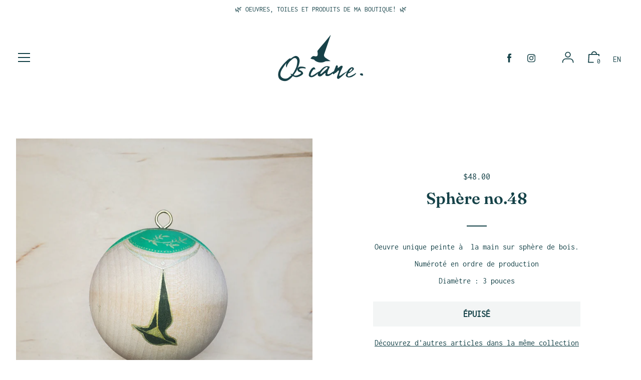

--- FILE ---
content_type: text/css
request_url: https://oscane.ca/cdn/shop/t/2/assets/build.css?v=111288114330536503311712782861
body_size: 12714
content:
.glightbox-container{width:100%;height:100%;position:fixed;top:0;left:0;z-index:999999!important;touch-action:none;-webkit-text-size-adjust:100%;-moz-text-size-adjust:100%;text-size-adjust:100%;-webkit-backface-visibility:hidden;backface-visibility:hidden;outline:none;overflow:hidden}.glightbox-container.inactive{display:none}.glightbox-container .gcontainer{position:relative;width:100%;height:100%;z-index:9999;overflow:hidden}.glightbox-container .gslider{transition:transform .4s ease;height:100%;left:0;top:0;width:100%;position:relative;overflow:hidden;display:-webkit-box!important;display:-ms-flexbox!important;display:flex!important;justify-content:center;align-items:center;transform:translateZ(0)}.glightbox-container .gslide{width:100%;position:absolute;opacity:1;-webkit-user-select:none;-moz-user-select:none;-ms-user-select:none;user-select:none;display:-webkit-box;display:-ms-flexbox;display:flex;align-items:center;justify-content:center;opacity:0}.glightbox-container .gslide.current{opacity:1;z-index:99999;position:relative}.glightbox-container .gslide.prev{opacity:1;z-index:9999}.glightbox-container .gslide-inner-content{width:100%}.glightbox-container .ginner-container{position:relative;width:100%;display:-webkit-box;display:-ms-flexbox;display:flex;justify-content:center;flex-direction:column;max-width:100%;margin:auto;height:100vh}.glightbox-container .ginner-container.gvideo-container{width:100%}.glightbox-container .ginner-container.desc-bottom,.glightbox-container .ginner-container.desc-top{flex-direction:column}.glightbox-container .ginner-container.desc-left,.glightbox-container .ginner-container.desc-right{max-width:100%!important}.gslide iframe,.gslide video{outline:none!important;border:none;min-height:165px;-webkit-overflow-scrolling:touch;touch-action:auto}.gslide:not(.current){pointer-events:none}.gslide-image{align-items:center}.gslide-image img{max-height:100vh;display:block;padding:0;float:none;outline:none;border:none;-webkit-user-select:none;-moz-user-select:none;-ms-user-select:none;user-select:none;max-width:100vw;width:auto;height:auto;-o-object-fit:cover;object-fit:cover;touch-action:none;margin:auto;min-width:200px}.desc-bottom .gslide-image img,.desc-top .gslide-image img{width:auto}.desc-left .gslide-image img,.desc-right .gslide-image img{width:auto;max-width:100%}.gslide-image img.zoomable{position:relative}.gslide-image img.dragging{cursor:-webkit-grabbing!important;cursor:grabbing!important;transition:none}.gslide-video{position:relative;max-width:100vh;width:100%!important}.gslide-video .gvideo-wrapper{width:100%;margin:auto}.gslide-video:before{content:"";display:block;position:absolute;width:100%;height:100%;background:rgba(255,0,0,.34);display:none}.gslide-video.playing:before{display:none}.gslide-video.fullscreen{max-width:100%!important;min-width:100%;height:75vh}.gslide-video.fullscreen video{max-width:100%!important;width:100%!important}.gslide-inline{background:#fff;text-align:left;max-height:calc(100vh - 40px);overflow:auto;max-width:100%}.gslide-inline .ginlined-content{padding:20px;width:100%}.gslide-inline .dragging{cursor:-webkit-grabbing!important;cursor:grabbing!important;transition:none}.ginlined-content{overflow:auto;display:block!important;opacity:1}.gslide-external{width:100%;min-width:100%;background:#fff;padding:0;overflow:auto;max-height:75vh;height:100%}.gslide-external,.gslide-media{display:-webkit-box;display:-ms-flexbox;display:flex}.gslide-media{width:auto}.zoomed .gslide-media{box-shadow:none!important}.desc-bottom .gslide-media,.desc-top .gslide-media{margin:0 auto;flex-direction:column}.gslide-description{position:relative;flex:1 0 100%}.gslide-description.description-left,.gslide-description.description-right{max-width:100%}.gslide-description.description-bottom,.gslide-description.description-top{margin:0 auto;width:100%}.gslide-description p{margin-bottom:12px}.gslide-description p:last-child{margin-bottom:0}.glightbox-button-hidden,.zoomed .gslide-description{display:none}.glightbox-mobile .glightbox-container .gslide-description{height:auto!important;width:100%;background:transparent;position:absolute;bottom:0;max-width:100vw!important;order:2!important;max-height:78vh;overflow:auto!important;background:-webkit-gradient(linear,left top,left bottom,from(transparent),to(rgba(0,0,0,.75)));background:-o-linear-gradient(top,transparent 0,rgba(0,0,0,.75) 100%);background:linear-gradient(180deg,transparent 0,rgba(0,0,0,.75));transition:opacity .3s linear;padding:19px 11px 50px}.glightbox-mobile .glightbox-container .gslide-title{color:#fff;font-size:1em}.glightbox-mobile .glightbox-container .gslide-desc{color:#a1a1a1}.glightbox-mobile .glightbox-container .gslide-desc a{color:#fff;font-weight:700}.glightbox-mobile .glightbox-container .gslide-desc *{color:inherit}.glightbox-mobile .glightbox-container .gslide-desc string{color:#fff}.glightbox-mobile .glightbox-container .gslide-desc .desc-more{color:#fff;opacity:.4}.gdesc-open .gslide-media{transition:opacity .5s ease;opacity:.4}.gdesc-open .gdesc-inner{padding-bottom:30px}.gdesc-closed .gslide-media{transition:opacity .5s ease;opacity:1}.greset{transition:all .3s ease}.gabsolute{position:absolute}.grelative{position:relative}.glightbox-desc{display:none!important}.glightbox-open{overflow:hidden}.gloader{height:25px;width:25px;-webkit-animation:lightboxLoader .8s linear infinite;animation:lightboxLoader .8s linear infinite;border:2px solid #fff;border-right-color:transparent;border-radius:50%;position:absolute;display:block;z-index:9999;left:0;right:0;margin:0 auto;top:47%}.goverlay{width:100%;height:calc(100vh + 1px);position:fixed;top:-1px;left:0;will-change:opacity}.glightbox-mobile .goverlay,.goverlay{background:#000}.gclose,.gnext,.gprev{z-index:99999;cursor:pointer;width:26px;height:44px;border:none;display:-webkit-box;display:-ms-flexbox;display:flex;justify-content:center;align-items:center;flex-direction:column}.gclose svg,.gnext svg,.gprev svg{display:block;width:25px;height:auto;margin:0;padding:0}.gclose.disabled,.gnext.disabled,.gprev.disabled{opacity:.1}.gclose .garrow,.gnext .garrow,.gprev .garrow{stroke:#fff}.gbtn.focused{outline:2px solid #0f3d81}iframe.wait-autoplay{opacity:0}.glightbox-closing .gclose,.glightbox-closing .gnext,.glightbox-closing .gprev{opacity:0!important}.glightbox-clean .gslide-description{background:#fff}.glightbox-clean .gdesc-inner{padding:22px 20px}.glightbox-clean .gslide-title{font-size:1em;font-weight:400;font-family:arial;color:#000;margin-bottom:19px;line-height:1.4em}.glightbox-clean .gslide-desc{font-size:.86em;margin-bottom:0;font-family:arial;line-height:1.4em}.glightbox-clean .gslide-video{background:#000}.glightbox-clean .gclose,.glightbox-clean .gnext,.glightbox-clean .gprev{background-color:rgba(0,0,0,.75);border-radius:4px}.glightbox-clean .gclose path,.glightbox-clean .gnext path,.glightbox-clean .gprev path{fill:#fff}.glightbox-clean .gprev{left:30px}.glightbox-clean .gnext,.glightbox-clean .gprev{position:absolute;top:-100%;width:40px;height:50px}.glightbox-clean .gnext{right:30px}.glightbox-clean .gclose{width:35px;height:35px;top:15px;right:10px;position:absolute}.glightbox-clean .gclose svg{width:18px;height:auto}.glightbox-clean .gclose:hover{opacity:1}.gfadeIn{-webkit-animation:gfadeIn .5s ease;animation:gfadeIn .5s ease}.gfadeOut{-webkit-animation:gfadeOut .5s ease;animation:gfadeOut .5s ease}.gslideOutLeft{-webkit-animation:gslideOutLeft .3s ease;animation:gslideOutLeft .3s ease}.gslideInLeft{-webkit-animation:gslideInLeft .3s ease;animation:gslideInLeft .3s ease}.gslideOutRight{-webkit-animation:gslideOutRight .3s ease;animation:gslideOutRight .3s ease}.gslideInRight{-webkit-animation:gslideInRight .3s ease;animation:gslideInRight .3s ease}.gzoomIn{-webkit-animation:gzoomIn .5s ease;animation:gzoomIn .5s ease}.gzoomOut{-webkit-animation:gzoomOut .5s ease;animation:gzoomOut .5s ease}@-webkit-keyframes lightboxLoader{0%{transform:rotate(0deg)}to{transform:rotate(1turn)}}@keyframes lightboxLoader{0%{transform:rotate(0deg)}to{transform:rotate(1turn)}}@-webkit-keyframes gfadeIn{0%{opacity:0}to{opacity:1}}@keyframes gfadeIn{0%{opacity:0}to{opacity:1}}@-webkit-keyframes gfadeOut{0%{opacity:1}to{opacity:0}}@keyframes gfadeOut{0%{opacity:1}to{opacity:0}}@-webkit-keyframes gslideInLeft{0%{opacity:0;transform:translate3d(-60%,0,0)}to{visibility:visible;transform:translateZ(0);opacity:1}}@keyframes gslideInLeft{0%{opacity:0;transform:translate3d(-60%,0,0)}to{visibility:visible;transform:translateZ(0);opacity:1}}@-webkit-keyframes gslideOutLeft{0%{opacity:1;visibility:visible;transform:translateZ(0)}to{transform:translate3d(-60%,0,0);opacity:0;visibility:hidden}}@keyframes gslideOutLeft{0%{opacity:1;visibility:visible;transform:translateZ(0)}to{transform:translate3d(-60%,0,0);opacity:0;visibility:hidden}}@-webkit-keyframes gslideInRight{0%{opacity:0;visibility:visible;transform:translate3d(60%,0,0)}to{transform:translateZ(0);opacity:1}}@keyframes gslideInRight{0%{opacity:0;visibility:visible;transform:translate3d(60%,0,0)}to{transform:translateZ(0);opacity:1}}@-webkit-keyframes gslideOutRight{0%{opacity:1;visibility:visible;transform:translateZ(0)}to{transform:translate3d(60%,0,0);opacity:0}}@keyframes gslideOutRight{0%{opacity:1;visibility:visible;transform:translateZ(0)}to{transform:translate3d(60%,0,0);opacity:0}}@-webkit-keyframes gzoomIn{0%{opacity:0;transform:scale3d(.3,.3,.3)}to{opacity:1}}@keyframes gzoomIn{0%{opacity:0;transform:scale3d(.3,.3,.3)}to{opacity:1}}@-webkit-keyframes gzoomOut{0%{opacity:1}50%{opacity:0;transform:scale3d(.3,.3,.3)}to{opacity:0}}@keyframes gzoomOut{0%{opacity:1}50%{opacity:0;transform:scale3d(.3,.3,.3)}to{opacity:0}}@media (min-width:769px){.glightbox-container .ginner-container{width:auto;height:auto;flex-direction:row}.glightbox-container .ginner-container.desc-top .gslide-description{order:0}.glightbox-container .ginner-container.desc-top .gslide-image,.glightbox-container .ginner-container.desc-top .gslide-image img{order:1}.glightbox-container .ginner-container.desc-left .gslide-description{order:0}.glightbox-container .ginner-container.desc-left .gslide-image{order:1}.gslide-image img{max-height:97vh;max-width:100%}.gslide-image img.zoomable{cursor:-webkit-zoom-in;cursor:zoom-in}.zoomed .gslide-image img.zoomable{cursor:-webkit-grab;cursor:grab}.gslide-inline{max-height:95vh}.gslide-external{max-height:100vh}.gslide-description.description-left,.gslide-description.description-right{max-width:275px}.glightbox-open{height:auto}.goverlay{background:rgba(0,0,0,.92)}.glightbox-clean .gslide-media{box-shadow:1px 2px 9px 0 rgba(0,0,0,.65)}.glightbox-clean .description-left .gdesc-inner,.glightbox-clean .description-right .gdesc-inner{position:absolute;height:100%;overflow-y:auto}.glightbox-clean .gclose,.glightbox-clean .gnext,.glightbox-clean .gprev{background-color:rgba(0,0,0,.32)}.glightbox-clean .gclose:hover,.glightbox-clean .gnext:hover,.glightbox-clean .gprev:hover{background-color:rgba(0,0,0,.7)}.glightbox-clean .gnext,.glightbox-clean .gprev{top:45%}}@media (min-width:992px){.glightbox-clean .gclose{opacity:.7;right:20px}}@media screen and (max-height:420px){.goverlay{background:#000}}@font-face{font-family:swiper-icons;src:url("data:application/font-woff;charset=utf-8;base64, [base64]//wADZ2x5ZgAAAywAAADMAAAD2MHtryVoZWFkAAABbAAAADAAAAA2E2+eoWhoZWEAAAGcAAAAHwAAACQC9gDzaG10eAAAAigAAAAZAAAArgJkABFsb2NhAAAC0AAAAFoAAABaFQAUGG1heHAAAAG8AAAAHwAAACAAcABAbmFtZQAAA/gAAAE5AAACXvFdBwlwb3N0AAAFNAAAAGIAAACE5s74hXjaY2BkYGAAYpf5Hu/j+W2+MnAzMYDAzaX6QjD6/4//Bxj5GA8AuRwMYGkAPywL13jaY2BkYGA88P8Agx4j+/8fQDYfA1AEBWgDAIB2BOoAeNpjYGRgYNBh4GdgYgABEMnIABJzYNADCQAACWgAsQB42mNgYfzCOIGBlYGB0YcxjYGBwR1Kf2WQZGhhYGBiYGVmgAFGBiQQkOaawtDAoMBQxXjg/wEGPcYDDA4wNUA2CCgwsAAAO4EL6gAAeNpj2M0gyAACqxgGNWBkZ2D4/wMA+xkDdgAAAHjaY2BgYGaAYBkGRgYQiAHyGMF8FgYHIM3DwMHABGQrMOgyWDLEM1T9/w8UBfEMgLzE////P/5//f/V/xv+r4eaAAeMbAxwIUYmIMHEgKYAYjUcsDAwsLKxc3BycfPw8jEQA/[base64]/uznmfPFBNODM2K7MTQ45YEAZqGP81AmGGcF3iPqOop0r1SPTaTbVkfUe4HXj97wYE+yNwWYxwWu4v1ugWHgo3S1XdZEVqWM7ET0cfnLGxWfkgR42o2PvWrDMBSFj/IHLaF0zKjRgdiVMwScNRAoWUoH78Y2icB/yIY09An6AH2Bdu/UB+yxopYshQiEvnvu0dURgDt8QeC8PDw7Fpji3fEA4z/PEJ6YOB5hKh4dj3EvXhxPqH/SKUY3rJ7srZ4FZnh1PMAtPhwP6fl2PMJMPDgeQ4rY8YT6Gzao0eAEA409DuggmTnFnOcSCiEiLMgxCiTI6Cq5DZUd3Qmp10vO0LaLTd2cjN4fOumlc7lUYbSQcZFkutRG7g6JKZKy0RmdLY680CDnEJ+UMkpFFe1RN7nxdVpXrC4aTtnaurOnYercZg2YVmLN/d/gczfEimrE/fs/bOuq29Zmn8tloORaXgZgGa78yO9/cnXm2BpaGvq25Dv9S4E9+5SIc9PqupJKhYFSSl47+Qcr1mYNAAAAeNptw0cKwkAAAMDZJA8Q7OUJvkLsPfZ6zFVERPy8qHh2YER+3i/BP83vIBLLySsoKimrqKqpa2hp6+jq6RsYGhmbmJqZSy0sraxtbO3sHRydnEMU4uR6yx7JJXveP7WrDycAAAAAAAH//wACeNpjYGRgYOABYhkgZgJCZgZNBkYGLQZtIJsFLMYAAAw3ALgAeNolizEKgDAQBCchRbC2sFER0YD6qVQiBCv/H9ezGI6Z5XBAw8CBK/m5iQQVauVbXLnOrMZv2oLdKFa8Pjuru2hJzGabmOSLzNMzvutpB3N42mNgZGBg4GKQYzBhYMxJLMlj4GBgAYow/P/PAJJhLM6sSoWKfWCAAwDAjgbRAAB42mNgYGBkAIIbCZo5IPrmUn0hGA0AO8EFTQAA");font-weight:400;font-style:normal}:root{--swiper-theme-color:#007aff}.swiper{margin-left:auto;margin-right:auto;position:relative;overflow:hidden;list-style:none;padding:0;z-index:1}.swiper-vertical>.swiper-wrapper{flex-direction:column}.swiper-wrapper{position:relative;width:100%;height:100%;z-index:1;display:-webkit-box;display:-ms-flexbox;display:flex;transition-property:transform;box-sizing:content-box}.swiper-android .swiper-slide,.swiper-wrapper{transform:translateZ(0)}.swiper-pointer-events{touch-action:pan-y}.swiper-pointer-events.swiper-vertical{touch-action:pan-x}.swiper-slide{flex-shrink:0;width:100%;height:100%;position:relative;transition-property:transform}.swiper-slide-invisible-blank{visibility:hidden}.swiper-autoheight,.swiper-autoheight .swiper-slide{height:auto}.swiper-autoheight .swiper-wrapper{align-items:flex-start;transition-property:transform,height}.swiper-3d,.swiper-3d.swiper-css-mode .swiper-wrapper{perspective:1200px}.swiper-3d .swiper-cube-shadow,.swiper-3d .swiper-slide,.swiper-3d .swiper-slide-shadow,.swiper-3d .swiper-slide-shadow-bottom,.swiper-3d .swiper-slide-shadow-left,.swiper-3d .swiper-slide-shadow-right,.swiper-3d .swiper-slide-shadow-top,.swiper-3d .swiper-wrapper{transform-style:preserve-3d}.swiper-3d .swiper-slide-shadow,.swiper-3d .swiper-slide-shadow-bottom,.swiper-3d .swiper-slide-shadow-left,.swiper-3d .swiper-slide-shadow-right,.swiper-3d .swiper-slide-shadow-top{position:absolute;left:0;top:0;width:100%;height:100%;pointer-events:none;z-index:10}.swiper-3d .swiper-slide-shadow{background:rgba(0,0,0,.15)}.swiper-3d .swiper-slide-shadow-left{background-image:-webkit-gradient(linear,right top,left top,from(rgba(0,0,0,.5)),to(transparent));background-image:-o-linear-gradient(right,rgba(0,0,0,.5),transparent);background-image:linear-gradient(270deg,rgba(0,0,0,.5),transparent)}.swiper-3d .swiper-slide-shadow-right{background-image:-webkit-gradient(linear,left top,right top,from(rgba(0,0,0,.5)),to(transparent));background-image:-o-linear-gradient(left,rgba(0,0,0,.5),transparent);background-image:linear-gradient(90deg,rgba(0,0,0,.5),transparent)}.swiper-3d .swiper-slide-shadow-top{background-image:-webkit-gradient(linear,left bottom,left top,from(rgba(0,0,0,.5)),to(transparent));background-image:-o-linear-gradient(bottom,rgba(0,0,0,.5),transparent);background-image:linear-gradient(0deg,rgba(0,0,0,.5),transparent)}.swiper-3d .swiper-slide-shadow-bottom{background-image:-webkit-gradient(linear,left top,left bottom,from(rgba(0,0,0,.5)),to(transparent));background-image:-o-linear-gradient(top,rgba(0,0,0,.5),transparent);background-image:linear-gradient(180deg,rgba(0,0,0,.5),transparent)}.swiper-css-mode>.swiper-wrapper{overflow:auto;scrollbar-width:none;-ms-overflow-style:none}.swiper-css-mode>.swiper-wrapper::-webkit-scrollbar{display:none}.swiper-css-mode>.swiper-wrapper>.swiper-slide{scroll-snap-align:start start}.swiper-horizontal.swiper-css-mode>.swiper-wrapper{-ms-scroll-snap-type:x mandatory;scroll-snap-type:x mandatory}.swiper-vertical.swiper-css-mode>.swiper-wrapper{-ms-scroll-snap-type:y mandatory;scroll-snap-type:y mandatory}.swiper-centered>.swiper-wrapper:before{content:"";flex-shrink:0;order:9999}.swiper-centered.swiper-horizontal>.swiper-wrapper>.swiper-slide:first-child{-webkit-margin-start:var(--swiper-centered-offset-before);margin-inline-start:var(--swiper-centered-offset-before)}.swiper-centered.swiper-horizontal>.swiper-wrapper:before{height:100%;min-height:1px;width:var(--swiper-centered-offset-after)}.swiper-centered.swiper-vertical>.swiper-wrapper>.swiper-slide:first-child{-webkit-margin-before:var(--swiper-centered-offset-before);margin-block-start:var(--swiper-centered-offset-before)}.swiper-centered.swiper-vertical>.swiper-wrapper:before{width:100%;min-width:1px;height:var(--swiper-centered-offset-after)}.swiper-centered>.swiper-wrapper>.swiper-slide{scroll-snap-align:center center}.swiper-virtual.swiper-css-mode .swiper-wrapper:after{content:"";position:absolute;left:0;top:0;pointer-events:none}.swiper-virtual.swiper-css-mode.swiper-horizontal .swiper-wrapper:after{height:1px;width:var(--swiper-virtual-size)}.swiper-virtual.swiper-css-mode.swiper-vertical .swiper-wrapper:after{width:1px;height:var(--swiper-virtual-size)}:root{--swiper-navigation-size:44px}.swiper-button-next,.swiper-button-prev{position:absolute;top:50%;width:calc(var(--swiper-navigation-size)/44*27);height:var(--swiper-navigation-size);margin-top:calc(0px - var(--swiper-navigation-size)/2);z-index:10;cursor:pointer;display:-webkit-box;display:-ms-flexbox;display:flex;align-items:center;justify-content:center;color:var(--swiper-navigation-color,var(--swiper-theme-color))}.swiper-button-next.swiper-button-disabled,.swiper-button-prev.swiper-button-disabled{opacity:.35;cursor:auto;pointer-events:none}.swiper-button-next:after,.swiper-button-prev:after{font-family:swiper-icons;font-size:var(--swiper-navigation-size);text-transform:none!important;letter-spacing:0;text-transform:none;font-variant:normal;line-height:1}.swiper-button-prev,.swiper-rtl .swiper-button-next{left:10px;right:auto}.swiper-button-prev:after,.swiper-rtl .swiper-button-next:after{content:"prev"}.swiper-button-next,.swiper-rtl .swiper-button-prev{right:10px;left:auto}.swiper-button-next:after,.swiper-rtl .swiper-button-prev:after{content:"next"}.swiper-button-lock{display:none}.swiper-pagination{position:absolute;text-align:center;transition:opacity .3s;transform:translateZ(0);z-index:10}.swiper-pagination.swiper-pagination-hidden{opacity:0}.swiper-horizontal>.swiper-pagination-bullets,.swiper-pagination-bullets.swiper-pagination-horizontal,.swiper-pagination-custom,.swiper-pagination-fraction{bottom:10px;left:0;width:100%}.swiper-pagination-bullets-dynamic{overflow:hidden;font-size:0}.swiper-pagination-bullets-dynamic .swiper-pagination-bullet{transform:scale(.33);position:relative}.swiper-pagination-bullets-dynamic .swiper-pagination-bullet-active,.swiper-pagination-bullets-dynamic .swiper-pagination-bullet-active-main{transform:scale(1)}.swiper-pagination-bullets-dynamic .swiper-pagination-bullet-active-prev{transform:scale(.66)}.swiper-pagination-bullets-dynamic .swiper-pagination-bullet-active-prev-prev{transform:scale(.33)}.swiper-pagination-bullets-dynamic .swiper-pagination-bullet-active-next{transform:scale(.66)}.swiper-pagination-bullets-dynamic .swiper-pagination-bullet-active-next-next{transform:scale(.33)}.swiper-pagination-bullet{width:var(--swiper-pagination-bullet-width,var(--swiper-pagination-bullet-size,8px));height:var(--swiper-pagination-bullet-height,var(--swiper-pagination-bullet-size,8px));display:inline-block;border-radius:50%;background:var(--swiper-pagination-bullet-inactive-color,#000);opacity:var(--swiper-pagination-bullet-inactive-opacity,.2)}button.swiper-pagination-bullet{border:none;margin:0;padding:0;box-shadow:none;-webkit-appearance:none;-moz-appearance:none;appearance:none}.swiper-pagination-clickable .swiper-pagination-bullet{cursor:pointer}.swiper-pagination-bullet:only-child{display:none!important}.swiper-pagination-bullet-active{opacity:var(--swiper-pagination-bullet-opacity,1);background:var(--swiper-pagination-color,var(--swiper-theme-color))}.swiper-pagination-vertical.swiper-pagination-bullets,.swiper-vertical>.swiper-pagination-bullets{right:10px;top:50%;transform:translate3d(0,-50%,0)}.swiper-pagination-vertical.swiper-pagination-bullets .swiper-pagination-bullet,.swiper-vertical>.swiper-pagination-bullets .swiper-pagination-bullet{margin:var(--swiper-pagination-bullet-vertical-gap,6px) 0;display:block}.swiper-pagination-vertical.swiper-pagination-bullets.swiper-pagination-bullets-dynamic,.swiper-vertical>.swiper-pagination-bullets.swiper-pagination-bullets-dynamic{top:50%;transform:translateY(-50%);width:8px}.swiper-pagination-vertical.swiper-pagination-bullets.swiper-pagination-bullets-dynamic .swiper-pagination-bullet,.swiper-vertical>.swiper-pagination-bullets.swiper-pagination-bullets-dynamic .swiper-pagination-bullet{display:inline-block;transition:transform .2s,top .2s}.swiper-horizontal>.swiper-pagination-bullets .swiper-pagination-bullet,.swiper-pagination-horizontal.swiper-pagination-bullets .swiper-pagination-bullet{margin:0 var(--swiper-pagination-bullet-horizontal-gap,4px)}.swiper-horizontal>.swiper-pagination-bullets.swiper-pagination-bullets-dynamic,.swiper-pagination-horizontal.swiper-pagination-bullets.swiper-pagination-bullets-dynamic{left:50%;transform:translateX(-50%);white-space:nowrap}.swiper-horizontal>.swiper-pagination-bullets.swiper-pagination-bullets-dynamic .swiper-pagination-bullet,.swiper-pagination-horizontal.swiper-pagination-bullets.swiper-pagination-bullets-dynamic .swiper-pagination-bullet{transition:transform .2s,left .2s}.swiper-horizontal.swiper-rtl>.swiper-pagination-bullets-dynamic .swiper-pagination-bullet{transition:transform .2s,right .2s}.swiper-pagination-progressbar{background:rgba(0,0,0,.25);position:absolute}.swiper-pagination-progressbar .swiper-pagination-progressbar-fill{background:var(--swiper-pagination-color,var(--swiper-theme-color));position:absolute;left:0;top:0;width:100%;height:100%;transform:scale(0);transform-origin:left top}.swiper-rtl .swiper-pagination-progressbar .swiper-pagination-progressbar-fill{transform-origin:right top}.swiper-horizontal>.swiper-pagination-progressbar,.swiper-pagination-progressbar.swiper-pagination-horizontal,.swiper-pagination-progressbar.swiper-pagination-vertical.swiper-pagination-progressbar-opposite,.swiper-vertical>.swiper-pagination-progressbar.swiper-pagination-progressbar-opposite{width:100%;height:4px;left:0;top:0}.swiper-horizontal>.swiper-pagination-progressbar.swiper-pagination-progressbar-opposite,.swiper-pagination-progressbar.swiper-pagination-horizontal.swiper-pagination-progressbar-opposite,.swiper-pagination-progressbar.swiper-pagination-vertical,.swiper-vertical>.swiper-pagination-progressbar{width:4px;height:100%;left:0;top:0}.swiper-pagination-lock{display:none}.swiper-scrollbar{border-radius:10px;position:relative;-ms-touch-action:none;background:rgba(0,0,0,.1)}.swiper-horizontal>.swiper-scrollbar{position:absolute;left:1%;bottom:3px;z-index:50;height:5px;width:98%}.swiper-vertical>.swiper-scrollbar{position:absolute;right:3px;top:1%;z-index:50;width:5px;height:98%}.swiper-scrollbar-drag{height:100%;width:100%;position:relative;background:rgba(0,0,0,.5);border-radius:10px;left:0;top:0}.swiper-scrollbar-cursor-drag{cursor:move}.swiper-scrollbar-lock{display:none}.swiper-zoom-container{width:100%;height:100%;display:-webkit-box;display:-ms-flexbox;display:flex;justify-content:center;align-items:center;text-align:center}.swiper-zoom-container>canvas,.swiper-zoom-container>img,.swiper-zoom-container>svg{max-width:100%;max-height:100%;-o-object-fit:contain;object-fit:contain}.swiper-slide-zoomed{cursor:move}.swiper-lazy-preloader{width:42px;height:42px;position:absolute;left:50%;top:50%;margin-left:-21px;margin-top:-21px;z-index:10;transform-origin:50%;-webkit-animation:swiper-preloader-spin 1s linear infinite;animation:swiper-preloader-spin 1s linear infinite;box-sizing:border-box;border-radius:50%;border:4px solid var(--swiper-preloader-color,var(--swiper-theme-color));border-top:4px solid transparent}.swiper-lazy-preloader-white{--swiper-preloader-color:#fff}.swiper-lazy-preloader-black{--swiper-preloader-color:#000}@-webkit-keyframes swiper-preloader-spin{to{transform:rotate(1turn)}}@keyframes swiper-preloader-spin{to{transform:rotate(1turn)}}.swiper .swiper-notification{position:absolute;left:0;top:0;pointer-events:none;opacity:0;z-index:-1000}.swiper-free-mode>.swiper-wrapper{transition-timing-function:ease-out;margin:0 auto}.swiper-grid>.swiper-wrapper{flex-wrap:wrap}.swiper-grid-column>.swiper-wrapper{flex-wrap:wrap;flex-direction:column}.swiper-fade.swiper-free-mode .swiper-slide{transition-timing-function:ease-out}.swiper-fade .swiper-slide{pointer-events:none;transition-property:opacity}.swiper-fade .swiper-slide .swiper-slide{pointer-events:none}.swiper-fade .swiper-slide-active,.swiper-fade .swiper-slide-active .swiper-slide-active{pointer-events:auto}.swiper-cube{overflow:visible}.swiper-cube .swiper-slide{pointer-events:none;-webkit-backface-visibility:hidden;backface-visibility:hidden;z-index:1;visibility:hidden;transform-origin:0 0;width:100%;height:100%}.swiper-cube .swiper-slide .swiper-slide{pointer-events:none}.swiper-cube.swiper-rtl .swiper-slide{transform-origin:100% 0}.swiper-cube .swiper-slide-active,.swiper-cube .swiper-slide-active .swiper-slide-active{pointer-events:auto}.swiper-cube .swiper-slide-active,.swiper-cube .swiper-slide-next,.swiper-cube .swiper-slide-next+.swiper-slide,.swiper-cube .swiper-slide-prev{pointer-events:auto;visibility:visible}.swiper-cube .swiper-slide-shadow-bottom,.swiper-cube .swiper-slide-shadow-left,.swiper-cube .swiper-slide-shadow-right,.swiper-cube .swiper-slide-shadow-top{z-index:0;-webkit-backface-visibility:hidden;backface-visibility:hidden}.swiper-cube .swiper-cube-shadow{position:absolute;left:0;bottom:0;width:100%;height:100%;opacity:.6;z-index:0}.swiper-cube .swiper-cube-shadow:before{content:"";background:#000;position:absolute;left:0;top:0;bottom:0;right:0;filter:blur(50px)}.swiper-flip{overflow:visible}.swiper-flip .swiper-slide{pointer-events:none;-webkit-backface-visibility:hidden;backface-visibility:hidden;z-index:1}.swiper-flip .swiper-slide .swiper-slide{pointer-events:none}.swiper-flip .swiper-slide-active,.swiper-flip .swiper-slide-active .swiper-slide-active{pointer-events:auto}.swiper-flip .swiper-slide-shadow-bottom,.swiper-flip .swiper-slide-shadow-left,.swiper-flip .swiper-slide-shadow-right,.swiper-flip .swiper-slide-shadow-top{z-index:0;-webkit-backface-visibility:hidden;backface-visibility:hidden}.swiper-creative .swiper-slide{-webkit-backface-visibility:hidden;backface-visibility:hidden;overflow:hidden;transition-property:transform,opacity,height}.swiper-cards{overflow:visible}.swiper-cards .swiper-slide{transform-origin:center bottom;-webkit-backface-visibility:hidden;backface-visibility:hidden;overflow:hidden}.wg-list.country-selector .wgcurrent{display:none!important}html{scroll-behavior:smooth}body,html{overflow-x:hidden}p{line-height:1.17}p:last-child{margin-bottom:0}li{margin-bottom:10px}@media (max-width:1024px){.site-header__main{padding:20px 0 0}}.main-content{margin-top:0}.main-content .feature-image{width:50%;margin:auto}@media (max-width:768px){.main-content .feature-image{width:100%}}.shopify-section{margin-bottom:50px}.custom-content-wrapper{max-width:60%;margin:0 auto}.custom-content-wrapper .flex-wrapper{display:-webkit-box;display:-ms-flexbox;display:flex;justify-content:space-between}.show-tablet-v{display:none}@media (max-width:768px){.show-tablet-v{display:block}}@media (max-width:768px){.hide-tablet-v{display:none}}body#collections .grid-uniform .lg--one-half:nth-child(odd){clear:both}@media (max-width:1220px){.custom-content-wrapper{max-width:90%}}@media (max-width:640px){.custom-content-wrapper{max-width:100%}}.full_width_banner{align-items:center;background-size:cover;background-repeat:no-repeat;display:-webkit-box;display:-ms-flexbox;display:flex;flex-direction:column;height:520px;justify-content:center;left:50%;position:relative;transform:translate(-50%);width:100vw}@media (max-width:1220px){.full_width_banner{height:400px}}@media (max-width:640px){.full_width_banner{background:url(shop-banner-mobile.jpg);background-size:cover;background-repeat:no-repeat}}.full_width_banner--paint_closeup_bg{background-image:url(shop-banner@2x.jpg)}@media (max-width:640px){.full_width_banner--paint_closeup_bg{background-image:url(shop-banner-mobile.jpg)}}.full_width_banner--hands_bg{background-image:url(custom-order-banner.jpg)}@media (max-width:640px){.full_width_banner--hands_bg{background-image:url(custom-order-banner-mobile.jpg)}}.full_width_banner .tagline{font-size:38px;color:#07414b;text-align:center;font-family:Caslon Bold,serif;margin-bottom:75px;width:70%}.btn{padding:15px 40px;text-transform:uppercase;font-size:18px;font-weight:700;line-height:normal;transition:background-color .5s ease,color .5s ease,border-color .5s ease}.btn.teal{color:#fff;background-color:#154248;border:1px solid #154248}.btn.teal:hover{background-color:#fff;color:#154248}.btn.white{border:1px solid #979797;color:#154248}.btn.white:hover{color:#fff;border-color:#154248;background-color:#154248}.btn.transparent{border:1px solid #fff;color:#fff}.btn.transparent:hover{color:#154248;background-color:#fff}.btn.newsletter__submit{padding:0 40px}.hero{margin-bottom:100px;transform:translate(-32px);width:calc(100% + 64px)}@media (max-width:768px){.hero{transform:translate(-16px);width:calc(100% + 32px)}}@media (max-width:640px){.hero{margin-bottom:55px}}.glightbox-clean .gslide-description{background:transparent}.glightbox-clean .gslide-description .gslide-title{color:#fff;margin-bottom:0;text-align:center}.product-recommendations .resp-img-wrapper.js{aspect-ratio:1/1;overflow:hidden}.product-recommendations .resp-img-wrapper.js .resp-img{top:50%;transform:translateY(-50%)}.site-header__main{margin:0 auto;max-width:1744px}section#biography .columns{margin:50px 0 150px}section#biography .rows:not(:last-child){margin-bottom:75px}section#biography .rows .row:not(:last-child){margin-bottom:30px}section#biography .rows .row p:last-child{margin-bottom:0}section#biography .rows .row .date{font-family:ACaslonPro;font-size:29px;line-height:normal}section#biography .rows .row .desc{font-size:18px}section#biography .flex-wrapper .half{width:46%}@media (max-width:1024px){section#biography .flex-wrapper .half:first-child{width:35%;margin-bottom:50px}section#biography .flex-wrapper .half:last-child{width:60%}}@media (max-width:768px){section#biography .flex-wrapper{flex-wrap:wrap}section#biography .flex-wrapper .half:first-child,section#biography .flex-wrapper .half:last-child{width:100%}}#business .custom-content-wrapper{max-width:unset;width:930px}@media (max-width:1220px){#business .custom-content-wrapper{width:900px}}@media (max-width:1024px){#business .custom-content-wrapper{width:100%}}#business h1{margin:0 auto;width:60%}@media (max-width:1220px){#business h1{width:80%}}@media (max-width:1024px){#business h1{width:100%}}#business h2{font-size:40px}@media (max-width:640px){#business h2{font-size:25px}}#business p{font-size:17px;line-height:141%}@media (max-width:1024px){#business p{font-size:15px}}@media (max-width:768px){#business p{font-size:16px}}#business .bio{background-color:#f8f8f8;display:-webkit-box;display:-ms-flexbox;display:flex;justify-content:space-between;margin-bottom:180px;padding:70px 85px}@media (max-width:1024px){#business .bio{padding:55px}}@media (max-width:768px){#business .bio{margin-bottom:60px;padding:25px}}@media (max-width:640px){#business .bio{display:block;padding:15px}}#business .bio__img{width:47%}@media (max-width:1024px){#business .bio__img{height:100%}}@media (max-width:640px){#business .bio__img{margin-bottom:20px;width:100%}}#business .bio__text{width:45%}@media (max-width:640px){#business .bio__text{width:100%}}#business .testimonial{display:-webkit-box;display:-ms-flexbox;display:flex;transform:translate(10%)}@media (max-width:1024px){#business .testimonial{transform:translate(4%)}}@media (max-width:768px){#business .testimonial{margin-bottom:55px;transform:none}}#business .testimonial:not(:last-child){margin-bottom:135px}@media (max-width:768px){#business .testimonial:not(:last-child){margin-bottom:55px}}#business .testimonial__half{position:relative;width:50%}@media (max-width:768px){#business .testimonial__half{width:100%}}#business .testimonial__name{font-family:Caslon Bold,serif;font-size:40px;font-weight:700;line-height:48px;margin-left:70px}@media (max-width:1220px){#business .testimonial__name{margin-left:40px}}@media (max-width:1024px){#business .testimonial__name{font-size:28px;line-height:35px;padding-right:10px}}@media (max-width:768px){#business .testimonial__name{margin-bottom:5px;margin-left:0}}@media (max-width:640px){#business .testimonial__name{font-size:30px}}#business .testimonial__location{font-family:Caslon Bold,serif;font-size:25px;font-weight:700;line-height:30px;margin:0 0 50px 70px}@media (max-width:1220px){#business .testimonial__location{margin-left:40px}}@media (max-width:1024px){#business .testimonial__location{font-size:22px}}@media (max-width:768px){#business .testimonial__location{margin-bottom:15px;margin-left:0}}@media (max-width:640px){#business .testimonial__location{font-size:20px}}#business .testimonial__frame{background-color:#f8f8f8;padding:30px;transform:translate(-60px)}@media (max-width:1024px){#business .testimonial__frame{padding:20px;transform:translate(-30px)}}@media (max-width:768px){#business .testimonial__frame{transform:none}}@media (max-width:640px){#business .testimonial__frame{padding:15px}}#business .testimonial__video-link{align-items:center;border:1px solid #979797;color:#154248;display:-webkit-inline-box;display:-ms-inline-flexbox;display:inline-flex;font-size:18px;font-weight:700;margin:20px 0;padding:15px 27px;text-transform:uppercase;transition:color .3s ease,background .3s ease}@media (max-width:768px){#business .testimonial__video-link{justify-content:center;width:100%}}#business .testimonial__video-link:hover{background:#154248;color:#fff}#business .testimonial__video-link .svg{display:-webkit-box;display:-ms-flexbox;display:flex;margin-right:15px}#business .testimonial__author{font-family:Caslon Bold,serif;font-size:25px;font-weight:700;line-height:30px;margin-top:20px}@media (max-width:640px){#business .testimonial__author{font-size:20px}}#business .testimonial__photo--framed{border:20px solid #fff;box-shadow:0 4px 50px rgba(0,0,0,.25);max-width:unset;position:relative;z-index:9}#business .testimonial__photo--framed.batimat{transform:translate(-125px,-3%);width:83%}@media (max-width:1024px){#business .testimonial__photo--framed.batimat{transform:translate(-60px,-3%)}}#business .testimonial__photo--framed.meraki{transform:translate(-25%,-17%);width:71%}@media (max-width:1024px){#business .testimonial__photo--framed.meraki{transform:translate(-10%,-17%)}}#business .testimonial__photo--framed.distillerie{transform:translate(-105px,-3%);width:66%}@media (max-width:1024px){#business .testimonial__photo--framed.distillerie{transform:translate(-60px,-3%)}}#business .testimonial__photo--framed.nathan-williams{width:128%;transform:translate(-20%,-8%)}@media (max-width:1220px){#business .testimonial__photo--framed.nathan-williams{transform:translate(-20%,-5%)}}@media (max-width:1024px){#business .testimonial__photo--framed.nathan-williams{transform:translate(-9%,-7%);width:103%}}#business .testimonial__photo--framed.omega{width:122%;transform:translate(22%,-53%)}#business .testimonial__thumbnail{display:block;transform:translate(-38%,-23%);position:relative;width:77%}@media (max-width:1024px){#business .testimonial__thumbnail{transform:translate(-10%,-23%)}}@media (max-width:768px){#business .testimonial__thumbnail{display:none}}#business .testimonial__thumbnail:hover .svg{background:#154248;color:#fff}#business .testimonial__thumbnail .svg{background:#f8f8f8;border:1px solid #00404d;border-radius:50%;color:#154248;height:86px;left:50%;padding-left:4px;position:absolute;top:50%;transform:translate(-50%,-50%);transition:color .3s ease,background .3s ease;width:86px}#business .contact-banner,#business .testimonial__thumbnail .svg{align-items:center;display:-webkit-box;display:-ms-flexbox;display:flex;justify-content:center}#business .contact-banner{background:url(business-banner-contact-bg.jpg) no-repeat;background-position:50%;background-size:auto 100%;flex-direction:column;margin:0 auto;padding:110px 12%;width:65%}@media (max-width:1220px){#business .contact-banner{padding:90px 7%}}@media (max-width:1024px){#business .contact-banner{width:100%}}@media (max-width:768px){#business .contact-banner{background:url(business-banner-contact-bg-mobile.jpg) no-repeat;background-size:cover;background-position:50%;padding:35px 16px}}#business .contact-banner__text{color:#fff;margin-bottom:30px;text-align:center}#business .swiper{margin:0 auto;width:70%}@media (max-width:640px){#business .swiper{width:100%}}#business .swiper-pagination{margin:10px 0 5px;position:static}#business .swiper-pagination .swiper-pagination-bullet{height:13px;width:13px}#business .swiper-pagination .swiper-pagination-bullet-active{background:#154248}.template-cart .table-wrap{overflow:hidden}.template-cart .shopify-cleanslate ul{justify-content:flex-end}section#commande-personnalisee h2{font-size:44px;font-weight:700}section#commande-personnalisee h3{font-size:33px;font-weight:600}section#commande-personnalisee h4{font-size:26px;font-weight:700}section#commande-personnalisee h5{font-size:21px;font-weight:700}section#commande-personnalisee img.full-width{margin-bottom:75px}section#commande-personnalisee .step-one,section#commande-personnalisee .step-one .flex-wrapper{margin-bottom:50px}section#commande-personnalisee .step-one .frame{border:1px solid #979797;padding:50px 25px;width:40%}section#commande-personnalisee .step-one .frame p{font-size:18px}section#commande-personnalisee .step-one .middle{display:-webkit-box;display:-ms-flexbox;display:flex;align-items:center;justify-content:center;font-size:44px;font-weight:600}section#commande-personnalisee .accordion .toggle{display:none;margin:0}section#commande-personnalisee .accordion .option{position:relative;margin-bottom:40px;border-bottom:1px solid #979797}section#commande-personnalisee .accordion .content,section#commande-personnalisee .accordion .title{-webkit-backface-visibility:hidden;backface-visibility:hidden;transform:translateZ(0);transition:all .2s}section#commande-personnalisee .accordion .title{display:block;font-size:33px;font-weight:600;font-family:ACaslonPro;line-height:normal;margin-bottom:10px}section#commande-personnalisee .accordion .title:after,section#commande-personnalisee .accordion .title:before{content:"";position:absolute;right:10px;top:10px;width:2px;height:20px;background-color:#003d59;transition:all .2s}section#commande-personnalisee .accordion .title:after{transform:rotate(90deg)}section#commande-personnalisee .accordion .content{max-height:0;overflow:hidden;background-color:#fff}section#commande-personnalisee .accordion .content .padding{padding:20px 0}section#commande-personnalisee .accordion .content .padding p{font-size:18px;line-height:1.11}section#commande-personnalisee .accordion .toggle:checked+.title+.content{max-height:500px}section#commande-personnalisee .accordion .toggle:checked+.title:before{transform:rotate(90deg)!important}section#commande-personnalisee .conditions{background-color:#f8f8f8;padding:50px;margin-bottom:60px}section#commande-personnalisee .conditions>div:not(:last-child){margin-bottom:60px}section#commande-personnalisee .artwork-support:not(:last-child){margin-bottom:90px}section#commande-personnalisee .artwork-support.watercolour .sizes-listing .size-single .icon{width:48px;height:57px}section#commande-personnalisee .artwork-support.tondo .sizes-listing .size-single .icon{width:57px;height:57px;border-radius:50%}section#commande-personnalisee .artwork-support.canvas .intro{flex-direction:column}section#commande-personnalisee .artwork-support.canvas .intro .text{width:100%;margin-bottom:80px}section#commande-personnalisee .artwork-support.canvas .intro .images{width:100%;display:-webkit-box;display:-ms-flexbox;display:flex}section#commande-personnalisee .artwork-support.canvas .intro .images>div:not(:last-child){margin-right:100px}section#commande-personnalisee .artwork-support.canvas .intro .images>div img{max-height:355px}section#commande-personnalisee .artwork-support.canvas .sizes-listing .size-single .icon{width:57px;height:57px}section#commande-personnalisee .artwork-support .intro{align-items:center;margin-bottom:50px}section#commande-personnalisee .artwork-support .intro .text{width:57%}section#commande-personnalisee .artwork-support .intro .images{width:35%}section#commande-personnalisee .artwork-support .sizes-listing .size-single{display:-webkit-box;display:-ms-flexbox;display:flex;align-items:flex-start;border-bottom:1px solid #979797;padding:0 10px 20px}section#commande-personnalisee .artwork-support .sizes-listing .size-single:not(:last-child){margin-bottom:25px}section#commande-personnalisee .artwork-support .sizes-listing .size-single:hover .btn{opacity:1}section#commande-personnalisee .artwork-support .sizes-listing .size-single .icon{margin-right:25px;border:1px solid #979797}section#commande-personnalisee .artwork-support .sizes-listing .size-single .infos{flex-grow:1;flex-shrink:30}section#commande-personnalisee .artwork-support .sizes-listing .size-single .infos .size{font-size:24px;font-weight:700;font-family:ACaslonPro;line-height:normal;margin-bottom:0}section#commande-personnalisee .artwork-support .sizes-listing .size-single .infos .prize{font-size:18px}section#commande-personnalisee .artwork-support .sizes-listing .size-single .infos .description p{font-size:15px;line-height:normal}section#commande-personnalisee .artwork-support .sizes-listing .size-single .btn{flex-basis:200px;opacity:0;transition:opacity .3s ease}@media (max-width:768px){section#commande-personnalisee .artwork-support .sizes-listing .size-single .btn{display:none}}@media (max-width:640px){section#commande-personnalisee h2{font-size:34px}section#commande-personnalisee h3{font-size:28px}section#commande-personnalisee .step-one .flex-wrapper{flex-wrap:wrap}section#commande-personnalisee .step-one .flex-wrapper .frame,section#commande-personnalisee .step-one .flex-wrapper .middle{width:100%}section#commande-personnalisee .accordion .option{margin-bottom:30px}section#commande-personnalisee .accordion .title{font-size:26px}section#commande-personnalisee .conditions{padding:20px}section#commande-personnalisee .artwork-support.watercolour .sizes-listing .size-single .icon{width:38px;height:47px}section#commande-personnalisee .artwork-support.tondo .sizes-listing .size-single .icon{width:47px;height:47px}section#commande-personnalisee .artwork-support.canvas .intro .images{flex-wrap:wrap}section#commande-personnalisee .artwork-support.canvas .intro .images>div:not(:last-child){margin-right:0;margin-bottom:10px}section#commande-personnalisee .artwork-support.canvas .intro .images>div img{max-height:unset}section#commande-personnalisee .artwork-support.canvas .sizes-listing .size-single .icon{width:47px;height:47px}section#commande-personnalisee .artwork-support .intro{flex-wrap:wrap}section#commande-personnalisee .artwork-support .intro .text{width:100%;margin-bottom:30px}section#commande-personnalisee .artwork-support .intro .images{width:100%}section#commande-personnalisee .artwork-support .sizes-listing .size-single{padding-left:0;padding-right:0}section#commande-personnalisee .artwork-support .sizes-listing .size-single .icon{margin-right:15px}}#encans .nav-tabs{padding-left:0}#encans #wk_pa_search,#encans .wk-searchbox-button-right{display:none}#encans .pa-btn-blue{background-color:#154248}#encans .cky-overlay{display:none!important}button.exp__dd-btn{color:#000!important}.exp__modal .exp__text-field{border:1px solid #ccc;border-radius:3px;padding:.7em .8em}section#portfolio .masonry-wrapper .gutter-sizer{width:4%;opacity:0}section#portfolio .masonry-wrapper .artwork{width:22%;display:inline-block;margin-bottom:90px;text-align:left}section#portfolio .masonry-wrapper .artwork a{margin-bottom:25px;display:block}section#portfolio .masonry-wrapper .artwork a .thumbnail{width:100%;display:block}section#portfolio .masonry-wrapper .artwork .text .name{font-size:22px;color:#00414c;margin-bottom:5px}section#portfolio .masonry-wrapper .artwork .text .status{margin-top:10px;color:#000}section#portfolio .masonry-wrapper .artwork .text .status a{text-decoration:underline}section#portfolio .masonry-wrapper .artwork .text p{font-size:14px;color:#bdbdbd;margin-bottom:0;line-height:normal}section#portfolio .bilderrahmen-wrapper{background-color:hsla(0,0%,100%,.87)}section#portfolio .bilderrahmen-wrapper .bilderrahmen--top .bilderrahmen--top-title{color:#00414c;font-family:inherit}section#portfolio .bilderrahmen-wrapper .bilderrahmen--top .bilderrahmen--top-close{width:26px;height:26px;background-size:cover;background:url(light-box-close.svg) no-repeat;right:1rem;top:1rem}section#portfolio .bilderrahmen-wrapper .bilderrahmen--left--has-previous{background:url(light-box-previous.svg) 1rem 48% no-repeat}section#portfolio .bilderrahmen-wrapper .bilderrahmen--right--has-next{background:url(light-box-next.svg) 1rem 48% no-repeat}section#portfolio .bilderrahmen-wrapper .bilderrahmen--image{width:calc(100vw - 7rem)}section#portfolio .bilderrahmen-wrapper .bilderrahmen--image .bilderrahmen--image-inner-wrap{display:-webkit-box;display:-ms-flexbox;display:flex;align-items:center;justify-content:center}@media (max-width:1220px){section#portfolio .masonry-wrapper .gutter-sizer{width:3%}section#portfolio .masonry-wrapper .artwork{width:30.3%}}@media (max-width:768px){section#portfolio .masonry-wrapper .gutter-sizer{width:4%}section#portfolio .masonry-wrapper .artwork{width:46%}}@media (max-width:768px){section#portfolio .masonry-wrapper .gutter-sizer{width:0}section#portfolio .masonry-wrapper .artwork{width:100%;margin-bottom:50px}section#portfolio .masonry-wrapper .artwork a{margin-bottom:20px}}body.template-product .breadcrumbs{margin-bottom:10px}body.template-product .slick-dots{max-width:100%;position:static;margin-top:0}body.template-product .slick-dots li{max-width:13%;margin-right:1.5%}body.template-product .slick-dots li:last-child,body.template-product .slick-dots li:nth-child(7n){margin-right:0}body.template-product .slick-dots li button{padding:0}body.template-product .slick-arrow{bottom:-45px}body.template-product .product-page--form a{text-decoration:underline}body.template-product .product-description{width:50%;margin:0 auto;text-align:left}body.template-product .sold-out-link{display:block;margin-top:20px;text-decoration:underline}body.template-product #bidding-form label{text-align:left}body.template-product #bidding-form input{height:auto}body.template-product #bidding-form #bid_amount{border:1px solid #154248}@media (max-width:640px){body.template-product .product-description{width:70%}}@media (max-width:1024px){body.template-collection .collections_listing:after{background-color:#154248;content:"";display:block;height:2px;margin:10px auto;width:40px}}body.template-collection .collection__item--active{border-bottom:2px solid #154248}body.template-collection .tags--collection{margin-top:20px;margin-bottom:40px;max-width:unset}@media (max-width:1024px){body.template-collection .tags--collection{margin-top:40px}}body.template-collection .tag__item{padding:0}body.template-collection .grid__item.sold-out img.product__img{filter:opacity(50%)}.section_tattoo h1{font-size:48px;text-align:center}@media (max-width:768px){.section_tattoo h1{font-size:32px}}.section_tattoo h2{text-align:center;font-size:44px;font-weight:700}@media (max-width:640px){.section_tattoo h2{font-size:32px}}.section_tattoo p{line-height:21px;font-size:18px}.section_tattoo p:not(:last-child){margin-bottom:20px}@media (max-width:1220px){.section_tattoo p{font-size:16px}}.section-appointement .content{margin:auto;width:665px}@media (max-width:768px){.section-appointement .content{width:100%}}.section-appointement .content p{text-align:center}.section-appointement .content .btn-content{align-items:center;display:-webkit-box;display:-ms-flexbox;display:flex;justify-content:center;margin-top:50px}@media (max-width:768px){.section-appointement .content .btn-content{flex-direction:column}}.section-appointement .content .btn-content span{align-items:center;display:-webkit-box;display:-ms-flexbox;display:flex;font-size:16px;font-weight:700;margin:0 13px;text-transform:uppercase}@media (max-width:768px){.section-appointement .content .btn-content span{margin:10px 0}}.section-appointement .content .btn-content span:before{background-color:#154248;content:"";display:block;height:2px;margin-right:13px;width:50px}@media (max-width:768px){.section-appointement .content .btn-content span:before{display:none}}.section-appointement .content .btn-content span:after{background-color:#154248;content:"";display:block;height:2px;margin-left:13px;width:50px}@media (max-width:768px){.section-appointement .content .btn-content span:after{display:none}}.section-appointement .content .btn-content a{min-width:250px}@media (max-width:768px){.section-appointement .content .btn-content a{width:100%}}@media (max-width:768px){#shopify-section-tattoo-form{margin-bottom:0}}.section_form{margin:0 auto;position:relative;width:60%}@media (max-width:1220px){.section_form{width:80%}}@media (max-width:768px){.section_form{width:100%}}.section_form h2{text-align:left}.section_form p{font-family:Caslon Bold,serif;font-size:20px;font-weight:700;line-height:24px}.introduction{padding-bottom:270px;position:relative}@media (max-width:1920px){.introduction{padding-bottom:220px}}@media (max-width:1440px){.introduction{padding-bottom:150px}}@media (max-width:1024px){.introduction{padding-bottom:80px}}@media (max-width:768px){.introduction{padding-bottom:180px}}@media (max-width:640px){.introduction{padding-bottom:100px}}.introduction:after{content:"";background-image:url("data:image/svg+xml;charset=utf-8,%3Csvg xmlns='http://www.w3.org/2000/svg' width='1798' height='515' fill='none'%3E%3Cpath d='M1 115.804c68.287-46.15 236.111-129.236 361.108-92.373 156.247 46.08 190.398 191.149 425.436 260.465C1022.58 353.212 1039.66 98.414 948.852 71.633c-90.81-26.78-210.719 197.691 32.331 269.37 243.047 71.679 324.377-46.592 473.947-2.481 149.57 44.11 118.29 144.002 281.84 163.177' stroke='%2302414B' stroke-width='1.5' stroke-linecap='round'/%3E%3Cpath d='M1797.78 491.904c.1 0-2.5-4.208-3.6-5.446-.8-.866-3.4-5.321-8.7-3.589-5.3 1.733-9.6.991-10.2-5.816-.6-6.807 1.3-12.624.7-14.604-.6-1.98-17-26.113-18.7-28.34-1.9-2.228-22.8-34.034-22.8-34.158-.1 0-.2 0-.2.124 0 .495.2 2.104 1.7 6.93 2 7.178 16.8 61.385 17.5 63.612.7 2.228 2 6.436 1.9 9.406 0 1.856-1.3 5.94-4.9 9.282-3.7 3.218-15.7 12.623-15.7 12.623s.4.372 2 .372c1.6.123 13 .247 13.6.618.6.372 6.4 4.332 12.6 4.703 6.2.372 10.4-.495 16.6-4.208 6.2-3.712 5.2-6.683 8.9-7.673 3.6-.99 8.2-2.599 9.3-3.836z' fill='%2302414B'/%3E%3C/svg%3E");background-position:bottom;background-repeat:no-repeat;background-size:100% auto;bottom:0;height:100%;left:50%;overflow:hidden;pointer-events:none;position:absolute;transform:translate(-53%);width:100vw;max-width:1500px;z-index:5}@media (max-width:768px){.introduction:after{background-image:url("data:image/svg+xml;charset=utf-8,%3Csvg xmlns='http://www.w3.org/2000/svg' version='1.0' width='1704' height='340' viewBox='0 0 1278 255'%3E%3Cpath d='M1129.5 4.1c.8 3.8 32.1 118 42.2 153.9 3.6 12.9 6.8 26.3 7.1 29.8.4 5.5.1 6.9-2.6 12.5-1.7 3.4-5.3 8.3-7.9 10.9-6.8 6.6-33.5 27.8-34.4 27.2-.4-.2-7.6.7-16.1 2.1-38.1 6.2-70.1 8.8-107.8 8.8-78.5-.1-138-14.2-209-49.7-22.1-11.1-27.8-14.3-70-38.6-75.4-43.5-108.3-59.4-155-75-51.3-17.2-101-26-164-29.1-50.1-2.5-104 1.2-149 10.1-77.1 15.4-145 42.9-249.2 100.9L0 175.5v7.6l4.3-2.5c12.8-7.5 55.3-30.2 75.7-40.5 74.8-37.8 137.7-59.6 202.4-70.1 82.1-13.4 176.9-9.1 256.6 11.6 54.7 14.2 99.8 33.9 171.2 75.1 57.5 33 66 37.7 89.3 49.3 58.5 28.9 105.7 42.5 166.6 48.1 8.2.7 26.9.9 54 .6 44.4-.5 56.7-1.5 93.9-7.4 14.9-2.4 20-2.8 34.5-2.6l17 .2 9.5 4.8 9.5 4.8h37.2l9.4-4.7c9.1-4.5 10.4-5.5 21.9-17.8 1.6-1.7 5.2-3.5 10-4.9 4.1-1.3 9.2-3.2 11.2-4.2 3.3-1.7 3.8-2.4 3.8-5.5 0-6.5-11.6-19.7-18.5-21-2.2-.4-6 0-10 1-8.3 2.1-11.3 2-15.2-.4-6.7-4.1-8.4-13.3-6.3-34.2 1.3-12.9 1.3-13.1-.9-17.4-1.3-2.3-11.7-18.1-23.2-35.1-11.5-16.9-32.6-48.4-46.9-69.8-14.4-21.5-26.6-39.2-27.1-39.4-.8-.2-.9.8-.4 3z' fill='%2302414B'/%3E%3C/svg%3E")}}.introduction .content{align-items:center;display:-webkit-box;display:-ms-flexbox;display:flex;justify-content:space-between;margin:75px auto 0;width:72%}@media (max-width:1440px){.introduction .content{width:82%}}@media (max-width:1220px){.introduction .content{width:92%}}@media (max-width:1024px){.introduction .content{width:100%}}@media (max-width:768px){.introduction .content{flex-direction:column;margin-top:27px}}.introduction .content__left{width:51%}@media (max-width:768px){.introduction .content__left{margin:10px 0 20px;width:calc(100% + 32px)}}@media (max-width:768px){.introduction .content__left .d-desktop{display:none}}.introduction .content__left .d-mobile{display:none}@media (max-width:768px){.introduction .content__left .d-mobile{display:-webkit-box;display:-ms-flexbox;display:flex}}.introduction .content__right{width:44%}@media (max-width:768px){.introduction .content__right{width:100%}}@media (max-width:768px){.introduction .content__right p{text-align:center}}.introduction .content__right a{text-decoration:underline}.introduction .sub-nav{text-align:center;margin:40px auto auto}.introduction .sub-nav li{display:inline-block;margin-right:30px}@media (max-width:768px){.introduction .sub-nav{display:none}}#shopify-section-tattoo-shop{margin-bottom:0}.section-tattoo-shop{padding:100px 0 200px;position:relative}@media (max-width:1220px){.section-tattoo-shop{padding:100px 0}}@media (max-width:1024px){.section-tattoo-shop{padding:60px 0}}@media (max-width:768px){.section-tattoo-shop{padding:35px 0 70px}}.section-tattoo-shop:after{background-color:#efefed;content:"";display:block;height:100%;left:50%;position:absolute;top:0;transform:translate(-50%);width:100vw;z-index:-1}.section-tattoo-shop .img-title{display:block;height:66px;margin:0 auto;width:249px}.section-tattoo-shop .content{align-items:center;display:-webkit-box;display:-ms-flexbox;display:flex;justify-content:space-between;margin:40px auto 0;width:72%}@media (max-width:1440px){.section-tattoo-shop .content{width:82%}}@media (max-width:1220px){.section-tattoo-shop .content{width:92%}}@media (max-width:1024px){.section-tattoo-shop .content{width:100%}}@media (max-width:768px){.section-tattoo-shop .content{flex-direction:column;margin-top:0}}.section-tattoo-shop .content:after{content:"";background-image:url("data:image/svg+xml;charset=utf-8,%3Csvg xmlns='http://www.w3.org/2000/svg' width='1828' height='369' fill='none'%3E%3Cpath d='M1 140.775C64.617 88.373 223.831-10.211 351.754 14.667 511.658 45.763 559.376 186.953 799.916 233.73 1040.46 280.509 1033.36 25.238 940.427 7.164c-92.936-18.073-191.079 216.733 57.661 265.105 248.742 48.373 318.522-77.059 471.592-47.291 153.07 29.767 132.27 130.446 296.91 134.068' stroke='%2302414B' stroke-width='1.5' stroke-linecap='round'/%3E%3Cpath d='M1827.04 344.889c.1-.009-2.83-3.33-4.02-4.276-.87-.658-3.82-4.189-8.95-2.219-5.14 1.97-9.48 1.747-10.62-3.966-1.15-5.714.27-10.824-.48-12.446-.76-1.621-19.03-20.528-20.9-22.255-2.07-1.709-25.44-26.694-25.45-26.799-.1.01-.2.019-.19.124.04.42.37 1.765 2.26 5.714 2.56 5.896 21.66 50.446 22.54 52.268.87 1.822 2.51 5.266 2.65 7.793.15 1.574-.82 5.159-4.13 8.332-3.43 3.077-14.62 12.185-14.62 12.185s.43.277 2.03.125c1.6-.046 12.96-1.019 13.58-.761.63.258 6.72 3.066 12.92 2.795 6.2-.272 10.32-1.403 16.19-5.137 5.87-3.733 4.64-6.156 8.24-7.346 3.5-1.179 7.95-2.978 8.95-4.131z' fill='%2302414B'/%3E%3C/svg%3E");background-position:bottom;background-repeat:no-repeat;background-size:100% auto;position:absolute;bottom:0;height:100%;left:-8%;pointer-events:none;width:100vw;z-index:0;max-width:1800px}@media (max-width:768px){.section-tattoo-shop .content:after{display:none}}.section-tattoo-shop .content__left{position:relative;width:45%;z-index:1}@media (max-width:768px){.section-tattoo-shop .content__left{width:calc(100% + 32px)}}.section-tattoo-shop .content__right{width:44%}@media (max-width:768px){.section-tattoo-shop .content__right{width:100%}}.section-tattoo-shop .content__right h3{font-family:Inconsolata;font-size:30px;font-weight:600}@media (max-width:1024px){.section-tattoo-shop .content__right h3{font-size:24px}}@media (max-width:768px){.section-tattoo-shop .content__right h3{font-size:30px;margin-top:30px}}.section-tattoo-shop .content__right .email{align-items:center;display:-webkit-box;display:-ms-flexbox;display:flex;margin-bottom:20px}.section-tattoo-shop .content__right .email:before{background-image:url("data:image/svg+xml;charset=utf-8,%3Csvg xmlns='http://www.w3.org/2000/svg' width='18' height='14' fill='none'%3E%3Cpath d='M16.581.73a1.056 1.056 0 00-.216 0H1.587a1.056 1.056 0 00-.28.041l7.627 7.595L16.581.73z' fill='%2302414B'/%3E%3Cpath d='M17.326 1.463L9.64 9.116a1.056 1.056 0 01-1.488 0L.537 1.52a1.056 1.056 0 00-.037.264V12.34a1.056 1.056 0 001.056 1.056h14.777a1.056 1.056 0 001.056-1.056V1.785a1.057 1.057 0 00-.063-.322zM2.279 12.34h-.734v-.754L5.382 7.78l.744.745L2.28 12.34zm14.044 0h-.74l-3.847-3.815.745-.745 3.836 3.806.006.754z' fill='%2302414B'/%3E%3C/svg%3E");background-repeat:no-repeat;background-size:contain;content:"";display:block;height:14px;margin-right:10px;width:18px}.section-tattoo-shop .content__right .address{align-items:center;display:-webkit-box;display:-ms-flexbox;display:flex}.section-tattoo-shop .content__right .address:before{background-image:url("data:image/svg+xml;charset=utf-8,%3Csvg xmlns='http://www.w3.org/2000/svg' width='17' height='21' fill='none'%3E%3Cpath d='M8.5.06a8 8 0 00-8 7.92c0 5.48 7.05 11.58 7.35 11.84a1 1 0 001.3 0c.35-.26 7.35-6.36 7.35-11.84a8 8 0 00-8-7.92zm0 11a3.5 3.5 0 110-7 3.5 3.5 0 010 7z' fill='%2302414B'/%3E%3C/svg%3E");background-repeat:no-repeat;background-size:contain;content:"";display:block;height:21px;margin-right:10px;width:17px}.section-tattoo-shop .content__right .location{align-items:center;display:-webkit-box;display:-ms-flexbox;display:flex}.section-tattoo-shop .content__right .location:before{background-image:url("data:image/svg+xml;charset=utf-8,%3Csvg xmlns='http://www.w3.org/2000/svg' width='17' height='17' fill='none'%3E%3Cpath d='M8.146.06h.947c.044 0 .087.021.13.021 1.141.086 2.218.366 3.187.926 2.671 1.486 4.114 3.77 4.308 6.828.086 1.464-.216 2.864-.948 4.135-1.486 2.67-3.769 4.114-6.806 4.307a7.585 7.585 0 01-4.156-.947C2.525 14.08 1.125 12.164.629 9.58.565 9.277.543 8.954.5 8.631v-.948c0-.043.022-.086.022-.13a7.896 7.896 0 01.926-3.208C2.718 2.063 4.635.663 7.22.189c.301-.065.603-.086.926-.13zM7.52 2.213c-2.606.41-5.126 2.865-4.975 6.246a6.084 6.084 0 006.052 5.815 6.091 6.091 0 006.095-5.815c.151-3.36-2.347-5.858-5.04-6.267v7.323c.022 0 .022.021.044.021l2.972-2.972 1.615 1.615-5.686 5.686-5.686-5.75a111.36 111.36 0 011.659-1.573c.947.97 1.938 1.982 2.95 3.016V2.213z' fill='%232C4449'/%3E%3C/svg%3E");background-repeat:no-repeat;background-size:contain;content:"";display:block;height:17px;margin-right:10px;width:17px}.section-tattoo-shop .content__right .btn{margin-top:30px}@media (max-width:768px){.section-tattoo-shop .content__right .btn{width:100%}}.section-banner .section_tattoo{margin-top:-60px;position:relative;padding-top:160px}@media (max-width:1220px){.section-banner .section_tattoo{padding-top:120px}}@media (max-width:1024px){.section-banner .section_tattoo{padding-top:70px}}@media (max-width:640px){.section-banner .section_tattoo{padding-top:0;padding-bottom:120px}}.section-banner .section_tattoo .content{margin:0 auto;width:66%}@media (max-width:1024px){.section-banner .section_tattoo .content{width:76%}}@media (max-width:640px){.section-banner .section_tattoo .content{margin-left:-16px;width:calc(100% + 32px)}}.section-banner .section_tattoo .content img{width:95%}@media (max-width:640px){.section-banner .section_tattoo .content .display-desktop{display:none}}.section-banner .section_tattoo .content .display-mobile{display:none}@media (max-width:640px){.section-banner .section_tattoo .content .display-mobile{display:block}}.section-banner .section_tattoo:before{background-image:url("data:image/svg+xml;charset=utf-8,%3Csvg xmlns='http://www.w3.org/2000/svg' width='1750' height='420' fill='none'%3E%3Cpath d='M1748.88 159.139c-146.25-119.185-510.28-286.044-796.322 0C595.002 516.695 202.248 441.707 62.384 308.61' stroke='%2302414B' stroke-width='1.5' stroke-linecap='round'/%3E%3Cpath d='M3.764 286.471c-.098-.023 3.211-2.737 4.51-3.459.94-.499 4.295-3.408 9.134-.833 4.839 2.576 9.162 2.976 11.004-2.241 1.843-5.217 1.069-10.227 2.019-11.647.95-1.42 21.377-16.651 23.444-18.014 2.261-1.317 28.487-21.554 28.51-21.651.097.023.195.046.172.143-.092.39-.584 1.609-2.936 5.063-3.275 5.188-27.704 44.44-28.797 46.032-1.093 1.592-3.137 4.604-3.589 6.964-.343 1.46.168 4.97 3.054 8.422 3.007 3.377 12.95 13.521 12.95 13.521s-.458.201-2.016-.165c-1.58-.269-12.7-2.78-13.353-2.625-.653.155-7.031 1.943-13.136.816-6.104-1.127-10.032-2.769-15.381-7.108-5.35-4.339-3.827-6.447-7.245-8.072-3.322-1.602-7.502-3.92-8.344-5.146z' fill='%2302414B'/%3E%3C/svg%3E");background-position:top;background-repeat:no-repeat;background-size:100% auto;content:"";height:100%;left:14%;pointer-events:none;position:absolute;top:41px;width:100%;z-index:-10}@media (max-width:1024px){.section-banner .section_tattoo:before{left:7%}}@media (max-width:640px){.section-banner .section_tattoo:before{background-image:url("data:image/svg+xml;charset=utf-8,%3Csvg xmlns='http://www.w3.org/2000/svg' width='366' height='226' fill='none'%3E%3Cg clip-path='url(%23clip0_336_1538)'%3E%3Cpath d='M1747.37-61.485c-146.25-119.186-510.28-286.045-796.323 0C593.492 296.07 200.738 221.082 60.873 87.986' stroke='%2302414B' stroke-width='1.5' stroke-linecap='round'/%3E%3Cpath d='M2.49 66.36C2.391 66.338 5.7 63.623 7 62.901c.94-.498 4.294-3.408 9.134-.833 4.838 2.576 9.162 2.976 11.004-2.24 1.843-5.218 1.069-10.228 2.019-11.648.95-1.42 21.377-16.65 23.443-18.014 2.262-1.317 28.488-21.553 28.51-21.65.098.022.195.045.172.142-.091.39-.583 1.61-2.936 5.063-3.274 5.188-27.703 44.44-28.796 46.032-1.093 1.592-3.137 4.605-3.589 6.964-.343 1.46.167 4.97 3.054 8.422 3.007 3.378 12.95 13.522 12.95 13.522s-.458.2-2.016-.166c-1.58-.269-12.7-2.78-13.353-2.625-.653.155-7.031 1.943-13.136.816-6.104-1.126-10.032-2.769-15.381-7.108-5.35-4.339-3.827-6.446-7.246-8.072-3.321-1.602-7.502-3.92-8.344-5.145z' fill='%2302414B'/%3E%3C/g%3E%3Cdefs%3E%3CclipPath id='clip0_336_1538'%3E%3Cpath fill='%23fff' d='M0 0h366v226H0z'/%3E%3C/clipPath%3E%3C/defs%3E%3C/svg%3E");bottom:-60%;left:unset;right:-20px;top:unset}}#faq{margin:0 auto 220px;width:60%}@media (max-width:1220px){#faq{width:80%}}@media (max-width:768px){#faq{width:100%}}#faq h2{text-align:left}@media (max-width:640px){#faq h2{font-size:32px}}#faq input{position:absolute;opacity:0;z-index:-1}#faq .tab,#faq .tabs{overflow:hidden}#faq .tab{border-bottom:1px solid #154248;color:#154248;margin-bottom:20px}#faq .tab-label{display:-webkit-box;display:-ms-flexbox;display:flex;font-family:Caslon Bold,serif;font-size:26px;font-weight:400;justify-content:space-between;line-height:30px;margin-bottom:15px}#faq .tab-label:after{content:"+";width:1em;height:1em;text-align:center;transition:all .35s}@media (max-width:640px){#faq .tab-label:after{width:.7em;height:.7em}}#faq .tab-content{max-height:0;color:#154248;transition:all .35s}#faq .tab-content a{text-decoration:underline}#faq .tab-close{display:-webkit-box;display:-ms-flexbox;display:flex;justify-content:flex-end;padding:1em;font-size:.75em;background:#154248}#faq input:checked+.tab-label:after{content:"\2212"}#faq input:checked~.tab-content{max-height:100vh;padding-bottom:18px}#shopify-section-tattoo-photo-gallery-2{padding:0}.section-photo{padding:100px 0;width:100%}@media (max-width:768px){.section-photo{padding:0}}.section-photo--grey_bg{margin-bottom:150px;position:relative}@media (max-width:768px){.section-photo--grey_bg{margin-bottom:0;padding:60px 0 30px}}.section-photo--grey_bg:after{background-color:#efefed;content:"";display:block;height:100%;left:50%;position:absolute;top:0;transform:translate(-50%);width:100vw;z-index:-1}@media (max-width:768px){.section-photo--grey_bg:after{display:none}}.section-photo .title{text-align:center;font-size:44px;font-weight:700}.section-photo .swiper{display:-webkit-box;display:-ms-flexbox;display:flex;flex-direction:row;flex-wrap:wrap;margin:auto}.section-photo .swiper .swiper-wrapper{flex-wrap:wrap;justify-content:space-between}@media (max-width:768px){.section-photo .swiper .swiper-wrapper{flex-wrap:nowrap}}.section-photo .swiper .swiper-wrapper .swiper-slide{margin:0 0 30px;width:calc(25% - 15px)}@media (max-width:768px){.section-photo .swiper .swiper-wrapper .swiper-slide{width:100%}}.section-photo .swiper .swiper-wrapper .swiper-slide img{width:100%;height:auto}@media (max-width:640px){.section-photo #insta-feed{display:grid!important;grid-template-columns:repeat(2,1fr)}.section-photo #insta-feed a{height:0!important;padding-bottom:100%!important;position:relative!important;z-index:1000!important}.section-photo #insta-feed .instafeed-container{position:absolute!important;height:100%!important;width:100%!important;top:0;left:0}}

--- FILE ---
content_type: image/svg+xml
request_url: https://oscane.ca/cdn/shop/t/2/assets/ico-chevron.svg?v=171125012226130896541603463030
body_size: -600
content:
<?xml version="1.0" encoding="utf-8"?>
<!-- Generated by IcoMoon.io -->
<!DOCTYPE svg PUBLIC "-//W3C//DTD SVG 1.1//EN" "http://www.w3.org/Graphics/SVG/1.1/DTD/svg11.dtd">
<svg version="1.1" xmlns="http://www.w3.org/2000/svg" xmlns:xlink="http://www.w3.org/1999/xlink" width="32" height="32" viewBox="0 0 32 32">
<path fill="#154248" d="M14.392 19.617l8.384-8.384 1.677 1.677-8.384 8.384-1.677-1.677z"></path>
<path fill="#154248" d="M16.066 21.301l-8.384-8.384 1.677-1.677 8.384 8.384-1.677 1.677z"></path>
</svg>
